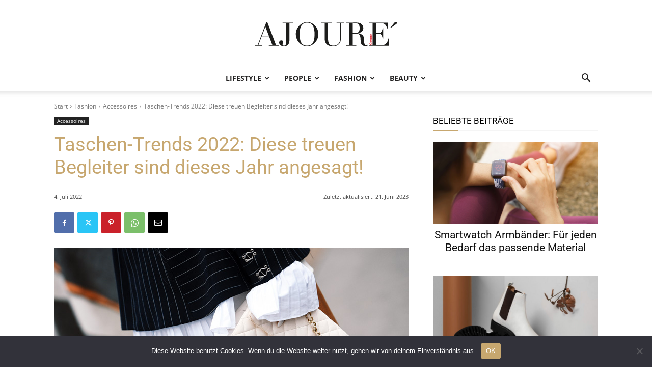

--- FILE ---
content_type: text/html; charset=UTF-8
request_url: https://www.ajoure.de/wp-admin/admin-ajax.php?td_theme_name=Newspaper&v=12.7.4
body_size: -304
content:
{"44784":941}

--- FILE ---
content_type: text/html; charset=utf-8
request_url: https://www.google.com/recaptcha/api2/aframe
body_size: 268
content:
<!DOCTYPE HTML><html><head><meta http-equiv="content-type" content="text/html; charset=UTF-8"></head><body><script nonce="IRCX7JulV8FiY_L4UPoHJQ">/** Anti-fraud and anti-abuse applications only. See google.com/recaptcha */ try{var clients={'sodar':'https://pagead2.googlesyndication.com/pagead/sodar?'};window.addEventListener("message",function(a){try{if(a.source===window.parent){var b=JSON.parse(a.data);var c=clients[b['id']];if(c){var d=document.createElement('img');d.src=c+b['params']+'&rc='+(localStorage.getItem("rc::a")?sessionStorage.getItem("rc::b"):"");window.document.body.appendChild(d);sessionStorage.setItem("rc::e",parseInt(sessionStorage.getItem("rc::e")||0)+1);localStorage.setItem("rc::h",'1769785827273');}}}catch(b){}});window.parent.postMessage("_grecaptcha_ready", "*");}catch(b){}</script></body></html>